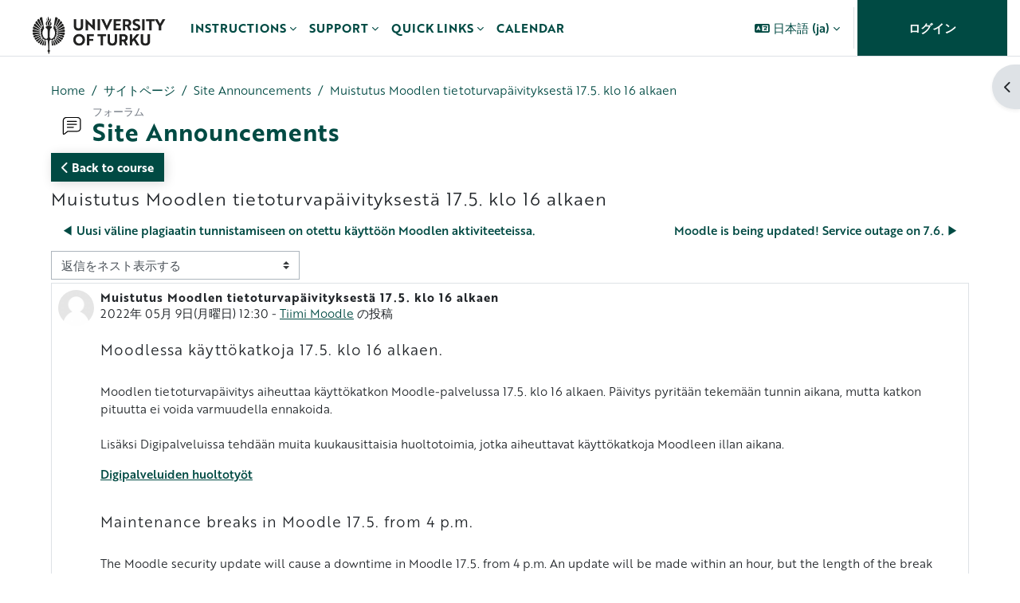

--- FILE ---
content_type: text/html; charset=utf-8
request_url: https://moodle.utu.fi/mod/forum/discuss.php?d=970131&lang=ja
body_size: 17023
content:
<!DOCTYPE html>

<html  dir="ltr" lang="ja" xml:lang="ja">
<head>
    <title>UTU Moodle: Muistutus Moodlen tietoturvapäivityksestä 17.5. klo 16 alkaen | UTU Moodle</title>
    <link rel="shortcut icon" href="https://moodle.utu.fi/pluginfile.php/1/theme_maisteriboost/favicon/0/favicon.png" />
    <meta http-equiv="Content-Type" content="text/html; charset=utf-8" />
<meta name="keywords" content="moodle, UTU Moodle: Muistutus Moodlen tietoturvapäivityksestä 17.5. klo 16 alkaen | UTU Moodle" />
<link rel="stylesheet" type="text/css" href="https://moodle.utu.fi/theme/yui_combo.php?rollup/3.18.1/yui-moodlesimple-min.css" /><script id="firstthemesheet" type="text/css">/** Required in order to fix style inclusion problems in IE with YUI **/</script><link rel="stylesheet" type="text/css" href="https://moodle.utu.fi/theme/styles.php/maisteriboost/1769030414_1768920289/all" />
<link rel="stylesheet" type="text/css" href="https://moodle.utu.fi/course/format/onetopic/styles.php" />
<script>
//<![CDATA[
var M = {}; M.yui = {};
M.pageloadstarttime = new Date();
M.cfg = {"wwwroot":"https:\/\/moodle.utu.fi","apibase":"https:\/\/moodle.utu.fi\/r.php\/api","homeurl":{},"sesskey":"D2zsLqKNPI","sessiontimeout":"14400","sessiontimeoutwarning":1200,"themerev":"1769030414","slasharguments":1,"theme":"maisteriboost","iconsystemmodule":"core\/icon_system_fontawesome","jsrev":"1769030414","admin":"admin","svgicons":true,"usertimezone":"\u30e8\u30fc\u30ed\u30c3\u30d1\/\u30d8\u30eb\u30b7\u30f3\u30ad","language":"ja","courseId":1,"courseContextId":2,"contextid":84,"contextInstanceId":57,"langrev":1769137275,"templaterev":"1769030414","siteId":1,"userId":0};var yui1ConfigFn = function(me) {if(/-skin|reset|fonts|grids|base/.test(me.name)){me.type='css';me.path=me.path.replace(/\.js/,'.css');me.path=me.path.replace(/\/yui2-skin/,'/assets/skins/sam/yui2-skin')}};
var yui2ConfigFn = function(me) {var parts=me.name.replace(/^moodle-/,'').split('-'),component=parts.shift(),module=parts[0],min='-min';if(/-(skin|core)$/.test(me.name)){parts.pop();me.type='css';min=''}
if(module){var filename=parts.join('-');me.path=component+'/'+module+'/'+filename+min+'.'+me.type}else{me.path=component+'/'+component+'.'+me.type}};
YUI_config = {"debug":false,"base":"https:\/\/moodle.utu.fi\/lib\/yuilib\/3.18.1\/","comboBase":"https:\/\/moodle.utu.fi\/theme\/yui_combo.php?","combine":true,"filter":null,"insertBefore":"firstthemesheet","groups":{"yui2":{"base":"https:\/\/moodle.utu.fi\/lib\/yuilib\/2in3\/2.9.0\/build\/","comboBase":"https:\/\/moodle.utu.fi\/theme\/yui_combo.php?","combine":true,"ext":false,"root":"2in3\/2.9.0\/build\/","patterns":{"yui2-":{"group":"yui2","configFn":yui1ConfigFn}}},"moodle":{"name":"moodle","base":"https:\/\/moodle.utu.fi\/theme\/yui_combo.php?m\/1769030414\/","combine":true,"comboBase":"https:\/\/moodle.utu.fi\/theme\/yui_combo.php?","ext":false,"root":"m\/1769030414\/","patterns":{"moodle-":{"group":"moodle","configFn":yui2ConfigFn}},"filter":null,"modules":{"moodle-core-handlebars":{"condition":{"trigger":"handlebars","when":"after"}},"moodle-core-chooserdialogue":{"requires":["base","panel","moodle-core-notification"]},"moodle-core-actionmenu":{"requires":["base","event","node-event-simulate"]},"moodle-core-lockscroll":{"requires":["plugin","base-build"]},"moodle-core-maintenancemodetimer":{"requires":["base","node"]},"moodle-core-blocks":{"requires":["base","node","io","dom","dd","dd-scroll","moodle-core-dragdrop","moodle-core-notification"]},"moodle-core-notification":{"requires":["moodle-core-notification-dialogue","moodle-core-notification-alert","moodle-core-notification-confirm","moodle-core-notification-exception","moodle-core-notification-ajaxexception"]},"moodle-core-notification-dialogue":{"requires":["base","node","panel","escape","event-key","dd-plugin","moodle-core-widget-focusafterclose","moodle-core-lockscroll"]},"moodle-core-notification-alert":{"requires":["moodle-core-notification-dialogue"]},"moodle-core-notification-confirm":{"requires":["moodle-core-notification-dialogue"]},"moodle-core-notification-exception":{"requires":["moodle-core-notification-dialogue"]},"moodle-core-notification-ajaxexception":{"requires":["moodle-core-notification-dialogue"]},"moodle-core-dragdrop":{"requires":["base","node","io","dom","dd","event-key","event-focus","moodle-core-notification"]},"moodle-core-event":{"requires":["event-custom"]},"moodle-core_availability-form":{"requires":["base","node","event","event-delegate","panel","moodle-core-notification-dialogue","json"]},"moodle-course-categoryexpander":{"requires":["node","event-key"]},"moodle-course-management":{"requires":["base","node","io-base","moodle-core-notification-exception","json-parse","dd-constrain","dd-proxy","dd-drop","dd-delegate","node-event-delegate"]},"moodle-course-dragdrop":{"requires":["base","node","io","dom","dd","dd-scroll","moodle-core-dragdrop","moodle-core-notification","moodle-course-coursebase","moodle-course-util"]},"moodle-course-util":{"requires":["node"],"use":["moodle-course-util-base"],"submodules":{"moodle-course-util-base":{},"moodle-course-util-section":{"requires":["node","moodle-course-util-base"]},"moodle-course-util-cm":{"requires":["node","moodle-course-util-base"]}}},"moodle-form-dateselector":{"requires":["base","node","overlay","calendar"]},"moodle-form-shortforms":{"requires":["node","base","selector-css3","moodle-core-event"]},"moodle-question-chooser":{"requires":["moodle-core-chooserdialogue"]},"moodle-question-searchform":{"requires":["base","node"]},"moodle-availability_completion-form":{"requires":["base","node","event","moodle-core_availability-form"]},"moodle-availability_date-form":{"requires":["base","node","event","io","moodle-core_availability-form"]},"moodle-availability_grade-form":{"requires":["base","node","event","moodle-core_availability-form"]},"moodle-availability_group-form":{"requires":["base","node","event","moodle-core_availability-form"]},"moodle-availability_grouping-form":{"requires":["base","node","event","moodle-core_availability-form"]},"moodle-availability_language-form":{"requires":["base","node","event","node-event-simulate","moodle-core_availability-form"]},"moodle-availability_profile-form":{"requires":["base","node","event","moodle-core_availability-form"]},"moodle-availability_xp-form":{"requires":["base","node","event","handlebars","moodle-core_availability-form"]},"moodle-mod_assign-history":{"requires":["node","transition"]},"moodle-mod_attendance-groupfilter":{"requires":["base","node"]},"moodle-mod_customcert-rearrange":{"requires":["dd-delegate","dd-drag"]},"moodle-mod_quiz-questionchooser":{"requires":["moodle-core-chooserdialogue","moodle-mod_quiz-util","querystring-parse"]},"moodle-mod_quiz-quizbase":{"requires":["base","node"]},"moodle-mod_quiz-modform":{"requires":["base","node","event"]},"moodle-mod_quiz-toolboxes":{"requires":["base","node","event","event-key","io","moodle-mod_quiz-quizbase","moodle-mod_quiz-util-slot","moodle-core-notification-ajaxexception"]},"moodle-mod_quiz-autosave":{"requires":["base","node","event","event-valuechange","node-event-delegate","io-form","datatype-date-format"]},"moodle-mod_quiz-dragdrop":{"requires":["base","node","io","dom","dd","dd-scroll","moodle-core-dragdrop","moodle-core-notification","moodle-mod_quiz-quizbase","moodle-mod_quiz-util-base","moodle-mod_quiz-util-page","moodle-mod_quiz-util-slot","moodle-course-util"]},"moodle-mod_quiz-util":{"requires":["node","moodle-core-actionmenu"],"use":["moodle-mod_quiz-util-base"],"submodules":{"moodle-mod_quiz-util-base":{},"moodle-mod_quiz-util-slot":{"requires":["node","moodle-mod_quiz-util-base"]},"moodle-mod_quiz-util-page":{"requires":["node","moodle-mod_quiz-util-base"]}}},"moodle-mod_scheduler-delselected":{"requires":["base","node","event"]},"moodle-mod_scheduler-studentlist":{"requires":["base","node","event","io"]},"moodle-mod_scheduler-saveseen":{"requires":["base","node","event"]},"moodle-message_airnotifier-toolboxes":{"requires":["base","node","io"]},"moodle-block_xp-filters":{"requires":["base","node","moodle-core-dragdrop","moodle-core-notification-confirm","moodle-block_xp-rulepicker"]},"moodle-block_xp-notification":{"requires":["base","node","handlebars","button-plugin","moodle-core-notification-dialogue"]},"moodle-block_xp-rulepicker":{"requires":["base","node","handlebars","moodle-core-notification-dialogue"]},"moodle-editor_atto-editor":{"requires":["node","transition","io","overlay","escape","event","event-simulate","event-custom","node-event-html5","node-event-simulate","yui-throttle","moodle-core-notification-dialogue","moodle-editor_atto-rangy","handlebars","timers","querystring-stringify"]},"moodle-editor_atto-plugin":{"requires":["node","base","escape","event","event-outside","handlebars","event-custom","timers","moodle-editor_atto-menu"]},"moodle-editor_atto-menu":{"requires":["moodle-core-notification-dialogue","node","event","event-custom"]},"moodle-editor_atto-rangy":{"requires":[]},"moodle-report_eventlist-eventfilter":{"requires":["base","event","node","node-event-delegate","datatable","autocomplete","autocomplete-filters"]},"moodle-report_loglive-fetchlogs":{"requires":["base","event","node","io","node-event-delegate"]},"moodle-gradereport_history-userselector":{"requires":["escape","event-delegate","event-key","handlebars","io-base","json-parse","moodle-core-notification-dialogue"]},"moodle-qbank_editquestion-chooser":{"requires":["moodle-core-chooserdialogue"]},"moodle-tool_lp-dragdrop-reorder":{"requires":["moodle-core-dragdrop"]},"moodle-assignfeedback_editpdf-editor":{"requires":["base","event","node","io","graphics","json","event-move","event-resize","transition","querystring-stringify-simple","moodle-core-notification-dialog","moodle-core-notification-alert","moodle-core-notification-warning","moodle-core-notification-exception","moodle-core-notification-ajaxexception"]},"moodle-atto_accessibilitychecker-button":{"requires":["color-base","moodle-editor_atto-plugin"]},"moodle-atto_accessibilityhelper-button":{"requires":["moodle-editor_atto-plugin"]},"moodle-atto_align-button":{"requires":["moodle-editor_atto-plugin"]},"moodle-atto_bold-button":{"requires":["moodle-editor_atto-plugin"]},"moodle-atto_charmap-button":{"requires":["moodle-editor_atto-plugin"]},"moodle-atto_clear-button":{"requires":["moodle-editor_atto-plugin"]},"moodle-atto_collapse-button":{"requires":["moodle-editor_atto-plugin"]},"moodle-atto_echo360attoplugin-button":{"requires":["moodle-editor_atto-plugin"]},"moodle-atto_emojipicker-button":{"requires":["moodle-editor_atto-plugin"]},"moodle-atto_emoticon-button":{"requires":["moodle-editor_atto-plugin"]},"moodle-atto_equation-button":{"requires":["moodle-editor_atto-plugin","moodle-core-event","io","event-valuechange","tabview","array-extras"]},"moodle-atto_fontfamily-button":{"requires":["moodle-editor_atto-plugin"]},"moodle-atto_fullscreen-button":{"requires":["event-resize","moodle-editor_atto-plugin"]},"moodle-atto_h5p-button":{"requires":["moodle-editor_atto-plugin"]},"moodle-atto_html-codemirror":{"requires":["moodle-atto_html-codemirror-skin"]},"moodle-atto_html-beautify":{},"moodle-atto_html-button":{"requires":["promise","moodle-editor_atto-plugin","moodle-atto_html-beautify","moodle-atto_html-codemirror","event-valuechange"]},"moodle-atto_image-button":{"requires":["moodle-editor_atto-plugin"]},"moodle-atto_indent-button":{"requires":["moodle-editor_atto-plugin"]},"moodle-atto_italic-button":{"requires":["moodle-editor_atto-plugin"]},"moodle-atto_link-button":{"requires":["moodle-editor_atto-plugin"]},"moodle-atto_managefiles-usedfiles":{"requires":["node","escape"]},"moodle-atto_managefiles-button":{"requires":["moodle-editor_atto-plugin"]},"moodle-atto_media-button":{"requires":["moodle-editor_atto-plugin","moodle-form-shortforms"]},"moodle-atto_multilang2-button":{"requires":["moodle-editor_atto-plugin"]},"moodle-atto_noautolink-button":{"requires":["moodle-editor_atto-plugin"]},"moodle-atto_orderedlist-button":{"requires":["moodle-editor_atto-plugin"]},"moodle-atto_recordrtc-recording":{"requires":["moodle-atto_recordrtc-button"]},"moodle-atto_recordrtc-button":{"requires":["moodle-editor_atto-plugin","moodle-atto_recordrtc-recording"]},"moodle-atto_rtl-button":{"requires":["moodle-editor_atto-plugin"]},"moodle-atto_strike-button":{"requires":["moodle-editor_atto-plugin"]},"moodle-atto_styles-button":{"requires":["moodle-editor_atto-plugin"]},"moodle-atto_subscript-button":{"requires":["moodle-editor_atto-plugin"]},"moodle-atto_superscript-button":{"requires":["moodle-editor_atto-plugin"]},"moodle-atto_table-button":{"requires":["moodle-editor_atto-plugin","moodle-editor_atto-menu","event","event-valuechange"]},"moodle-atto_title-button":{"requires":["moodle-editor_atto-plugin"]},"moodle-atto_underline-button":{"requires":["moodle-editor_atto-plugin"]},"moodle-atto_undo-button":{"requires":["moodle-editor_atto-plugin"]},"moodle-atto_unorderedlist-button":{"requires":["moodle-editor_atto-plugin"]}}},"gallery":{"name":"gallery","base":"https:\/\/moodle.utu.fi\/lib\/yuilib\/gallery\/","combine":true,"comboBase":"https:\/\/moodle.utu.fi\/theme\/yui_combo.php?","ext":false,"root":"gallery\/1769030414\/","patterns":{"gallery-":{"group":"gallery"}}}},"modules":{"core_filepicker":{"name":"core_filepicker","fullpath":"https:\/\/moodle.utu.fi\/lib\/javascript.php\/1769030414\/repository\/filepicker.js","requires":["base","node","node-event-simulate","json","async-queue","io-base","io-upload-iframe","io-form","yui2-treeview","panel","cookie","datatable","datatable-sort","resize-plugin","dd-plugin","escape","moodle-core_filepicker","moodle-core-notification-dialogue"]},"core_comment":{"name":"core_comment","fullpath":"https:\/\/moodle.utu.fi\/lib\/javascript.php\/1769030414\/comment\/comment.js","requires":["base","io-base","node","json","yui2-animation","overlay","escape"]}},"logInclude":[],"logExclude":[],"logLevel":null};
M.yui.loader = {modules: {}};

//]]>
</script>

<meta name="moodle-validation" content="988ec9cec6ff80c522781b7726a97685">
<script>
  (function(d) {
    var config = {
      kitId: 'xte4arw',
      scriptTimeout: 3000,
      async: true
    },
    h=d.documentElement,t=setTimeout(function(){h.className=h.className.replace(/\bwf-loading\b/g,"")+" wf-inactive";},config.scriptTimeout),tk=d.createElement("script"),f=false,s=d.getElementsByTagName("script")[0],a;h.className+=" wf-loading";tk.src='https://use.typekit.net/'+config.kitId+'.js';tk.async=true;tk.onload=tk.onreadystatechange=function(){a=this.readyState;if(f||a&&a!="complete"&&a!="loaded")return;f=true;clearTimeout(t);try{Typekit.load(config)}catch(e){}};s.parentNode.insertBefore(tk,s)
  })(document);
</script>

<!-- Matomo Tag Manager -->
<script type="text/javascript">
var _mtm = _mtm || [];
_mtm.push({'mtm.startTime': (new Date().getTime()), 'event': 'mtm.Start'});
var d=document, g=d.createElement('script'), s=d.getElementsByTagName('script')[0];
g.type='text/javascript'; g.async=true; g.defer=true; g.src='https://analytics.utu.fi/js/container_o57xbrBf.js'; s.parentNode.insertBefore(g,s);
</script>


<link rel="stylesheet" href="https://use.typekit.net/xte4arw.css">


    <meta name="viewport" content="width=device-width, initial-scale=1.0">
    <style>
    @font-face {
        font-family: 'primaryfont';
        src: url("https://moodle.utu.fi/pluginfile.php/1/theme_maisteriboost/primaryfont/0/NotoSans-Regular.ttf") format('truetype');
        font-weight: normal;
        font-style: normal;
    }
    </style>
</head>

<body  id="page-mod-forum-discuss" class="format-site  path-mod path-mod-forum chrome dir-ltr lang-ja yui-skin-sam yui3-skin-sam moodle-utu-fi pagelayout-incourse course-1 context-84 cmid-57 cm-type-forum notloggedin theme uses-drawers" >
<div class="toast-wrapper mx-auto py-0 fixed-top" role="status" aria-live="polite"></div>
<div id="page-wrapper" class="d-print-block">

    <div>
    <a class="sr-only sr-only-focusable" href="#maincontent">メインコンテンツへスキップする</a>
</div><script src="https://moodle.utu.fi/lib/javascript.php/1769030414/lib/polyfills/polyfill.js"></script>
<script src="https://moodle.utu.fi/theme/yui_combo.php?rollup/3.18.1/yui-moodlesimple-min.js"></script><script src="https://moodle.utu.fi/lib/javascript.php/1769030414/lib/javascript-static.js"></script>
<script>
//<![CDATA[
document.body.className += ' jsenabled';
//]]>
</script>

<div class="eupopup eupopup-container eupopup-container-block eupopup-container-bottom eupopup-block eupopup-style-compact" role="dialog" aria-label="ポリシー">
    </div>
    <div class="eupopup-markup d-none">
        <div class="eupopup-head"></div>
        <div class="eupopup-body">
            このウェブサイトを続けて閲覧したい場合、あなたは私たちのポリシーに同意する必要があります:
            <ul>
                    <li>
                        <a href="https://moodle.utu.fi/admin/tool/policy/view.php?versionid=4&amp;returnurl=https%3A%2F%2Fmoodle.utu.fi%2Fmod%2Fforum%2Fdiscuss.php%3Fd%3D970131" data-action="view-guest" data-versionid="4" data-behalfid="1">
                            Käyttösäännöt / Terms of Use
                        </a>
                    </li>
            </ul>
        </div>
        <div class="eupopup-buttons">
            <a href="#" class="eupopup-button eupopup-button_1">続ける</a>
        </div>
        <div class="clearfix"></div>
        <a href="#" class="eupopup-closebutton">x</a>
    </div>
        <nav class="navbar fixed-top navbar-expand" aria-label="サイトナビゲーション">
            <button class="navbar-toggler aabtn d-block d-md-none px-1 my-1 border-0" data-toggler="drawers" data-action="toggle" data-target="theme_boost-drawers-primary">
                <span class="navbar-toggler-icon"></span>
                <span class="sr-only">サイドパネル</span>
            </button>
        
                    <a href="https://moodle.utu.fi" class="navbar-brandhas-logo" data-toggle="tooltip" data-placement="bottom" title="ダッシュボード" aria-label="ダッシュボード">
                        <img class="site-logo" src="//moodle.utu.fi/pluginfile.php/1/theme_maisteriboost/logo/1769030414/UTU_EN.png" alt="Site logo">
                    </a>    
        
                <div class="primary-navigation">
                    <nav class="moremenu navigation">
                        <ul id="moremenu-697405df9103a-navbar-nav" role="menubar" class="nav more-nav navbar-nav">
                                    <li data-key="home" class="nav-item" role="none" data-forceintomoremenu="false">
                                                <a role="menuitem" class="nav-link active "
                                                    href="https://moodle.utu.fi/"
                                                    
                                                    aria-current="true"
                                                    data-disableactive="true"
                                                    
                                                >
                                                    Home
                                                </a>
                                    </li>
                                    <li class="dropdown nav-item" role="none" data-forceintomoremenu="false">
                                        <a class="dropdown-toggle nav-link  " id="drop-down-697405df90eb3" role="menuitem" data-toggle="dropdown"
                                            aria-haspopup="true" aria-expanded="false" href="#" aria-controls="drop-down-menu-697405df90eb3"
                                            
                                            
                                            tabindex="-1"
                                        >
                                            Instructions
                                        </a>
                                        <div class="dropdown-menu" role="menu" id="drop-down-menu-697405df90eb3" aria-labelledby="drop-down-697405df90eb3">
                                                        <a class="dropdown-item" role="menuitem" href="https://moodle.utu.fi/local/mmhelp_documentmanager/view.php?documentid=1"  data-disableactive="true" tabindex="-1"
                                                            
                                                        >
                                                            General UTU instructions
                                                        </a>
                                                        <a class="dropdown-item" role="menuitem" href="https://www.utu.fi/en/university/wireless-networks-utu-accounts-and-it-support/moodle-login-instructions"  data-disableactive="true" tabindex="-1"
                                                            
                                                        >
                                                            Do you have issues to log in
                                                        </a>
                                        </div>
                                    </li>
                                    <li class="dropdown nav-item" role="none" data-forceintomoremenu="false">
                                        <a class="dropdown-toggle nav-link  " id="drop-down-697405df90efa" role="menuitem" data-toggle="dropdown"
                                            aria-haspopup="true" aria-expanded="false" href="#" aria-controls="drop-down-menu-697405df90efa"
                                            
                                            
                                            tabindex="-1"
                                        >
                                            Support
                                        </a>
                                        <div class="dropdown-menu" role="menu" id="drop-down-menu-697405df90efa" aria-labelledby="drop-down-697405df90efa">
                                                        <a class="dropdown-item" role="menuitem" href="mailto:helpdesk@utu.fi"  data-disableactive="true" tabindex="-1"
                                                            
                                                        >
                                                            helpdesk@utu.fi
                                                        </a>
                                                        <a class="dropdown-item" role="menuitem" href=""  data-disableactive="true" tabindex="-1"
                                                            
                                                        >
                                                            phone +358 (0) 29 450 6000
                                                        </a>
                                        </div>
                                    </li>
                                    <li class="dropdown nav-item" role="none" data-forceintomoremenu="false">
                                        <a class="dropdown-toggle nav-link  " id="drop-down-697405df90f11" role="menuitem" data-toggle="dropdown"
                                            aria-haspopup="true" aria-expanded="false" href="#" aria-controls="drop-down-menu-697405df90f11"
                                            
                                            
                                            tabindex="-1"
                                        >
                                            Quick links
                                        </a>
                                        <div class="dropdown-menu" role="menu" id="drop-down-menu-697405df90f11" aria-labelledby="drop-down-697405df90f11">
                                                        <a class="dropdown-item" role="menuitem" href="https://moodle.utu.fi/course/"  data-disableactive="true" tabindex="-1"
                                                            
                                                        >
                                                            All Courses
                                                        </a>
                                                        <a class="dropdown-item" role="menuitem" href="https://student.peppi.utu.fi/"  data-disableactive="true" tabindex="-1"
                                                            
                                                        >
                                                            Student's Peppi
                                                        </a>
                                                        <a class="dropdown-item" role="menuitem" href="https://planner.peppi.utu.fi/"  data-disableactive="true" tabindex="-1"
                                                            
                                                        >
                                                            Staff's Peppi
                                                        </a>
                                                        <a class="dropdown-item" role="menuitem" href="https://digicampus.fi/"  data-disableactive="true" tabindex="-1"
                                                            
                                                        >
                                                            Digicampus
                                                        </a>
                                        </div>
                                    </li>
                                    <li data-key="" class="nav-item" role="none" data-forceintomoremenu="false">
                                                <a role="menuitem" class="nav-link  "
                                                    href="https://moodle.utu.fi/calendar/view.php?view=month&amp;time=1732625013"
                                                    
                                                    
                                                    data-disableactive="true"
                                                    tabindex="-1"
                                                >
                                                    Calendar
                                                </a>
                                    </li>
                            <li role="none" class="nav-item dropdown dropdownmoremenu d-none" data-region="morebutton">
                                <a class="dropdown-toggle nav-link " href="#" id="moremenu-dropdown-697405df9103a" role="menuitem" data-toggle="dropdown" aria-haspopup="true" aria-expanded="false" tabindex="-1">
                                    さらに
                                </a>
                                <ul class="dropdown-menu dropdown-menu-left" data-region="moredropdown" aria-labelledby="moremenu-dropdown-697405df9103a" role="menu">
                                </ul>
                            </li>
                        </ul>
                    </nav>
                </div>
        
            <!-- Visibility via settings -->
            
        
            <div class="navbar-nav d-none d-md-flex my-1 px-1">
                
                <!-- page_heading_menu -->
                
            </div>
        
            <div id="usernavigation" class="navbar-nav ml-auto">
                    <div class="langmenu">
                        <div class="dropdown show">
                            <a href="#" role="button" id="lang-menu-toggle" data-toggle="dropdown" aria-label="Selected language: 日本語 ‎(ja)‎" aria-haspopup="true" aria-controls="lang-action-menu" class="btn dropdown-toggle">
                                <i class="icon fa fa-language fa-fw me-1" aria-hidden="true"></i>
                                <span class="langbutton">
                                    日本語 ‎(ja)‎
                                </span>
                                <b class="caret"></b>
                            </a>
                            <div role="menu" aria-labelledby="lang-menu-toggle" id="lang-action-menu" class="dropdown-menu dropdown-menu-right">
                                        <a href="https://moodle.utu.fi/mod/forum/discuss.php?d=970131&amp;lang=de" class="dropdown-item ps-5" role="menuitem" 
                                                lang="de" >
                                            Deutsch ‎(de)‎
                                        </a>
                                        <a href="https://moodle.utu.fi/mod/forum/discuss.php?d=970131&amp;lang=et" class="dropdown-item ps-5" role="menuitem" 
                                                lang="et" >
                                            eesti ‎(et)‎
                                        </a>
                                        <a href="https://moodle.utu.fi/mod/forum/discuss.php?d=970131&amp;lang=en" class="dropdown-item ps-5" role="menuitem" 
                                                lang="en" >
                                            English ‎(en)‎
                                        </a>
                                        <a href="https://moodle.utu.fi/mod/forum/discuss.php?d=970131&amp;lang=es_es" class="dropdown-item ps-5" role="menuitem" 
                                                lang="es" >
                                            Español - España ‎(es_es)‎
                                        </a>
                                        <a href="https://moodle.utu.fi/mod/forum/discuss.php?d=970131&amp;lang=es" class="dropdown-item ps-5" role="menuitem" 
                                                lang="es" >
                                            Español - Internacional ‎(es)‎
                                        </a>
                                        <a href="https://moodle.utu.fi/mod/forum/discuss.php?d=970131&amp;lang=sv_fi" class="dropdown-item ps-5" role="menuitem" 
                                                lang="sv" >
                                            Finlandssvenska ‎(sv_fi)‎
                                        </a>
                                        <a href="https://moodle.utu.fi/mod/forum/discuss.php?d=970131&amp;lang=fr" class="dropdown-item ps-5" role="menuitem" 
                                                lang="fr" >
                                            Français ‎(fr)‎
                                        </a>
                                        <a href="https://moodle.utu.fi/mod/forum/discuss.php?d=970131&amp;lang=it" class="dropdown-item ps-5" role="menuitem" 
                                                lang="it" >
                                            Italiano ‎(it)‎
                                        </a>
                                        <a href="https://moodle.utu.fi/mod/forum/discuss.php?d=970131&amp;lang=lt" class="dropdown-item ps-5" role="menuitem" 
                                                lang="lt" >
                                            Lietuvių ‎(lt)‎
                                        </a>
                                        <a href="https://moodle.utu.fi/mod/forum/discuss.php?d=970131&amp;lang=hu" class="dropdown-item ps-5" role="menuitem" 
                                                lang="hu" >
                                            magyar ‎(hu)‎
                                        </a>
                                        <a href="https://moodle.utu.fi/mod/forum/discuss.php?d=970131&amp;lang=nl" class="dropdown-item ps-5" role="menuitem" 
                                                lang="nl" >
                                            Nederlands ‎(nl)‎
                                        </a>
                                        <a href="https://moodle.utu.fi/mod/forum/discuss.php?d=970131&amp;lang=pl" class="dropdown-item ps-5" role="menuitem" 
                                                lang="pl" >
                                            Polski ‎(pl)‎
                                        </a>
                                        <a href="https://moodle.utu.fi/mod/forum/discuss.php?d=970131&amp;lang=pt" class="dropdown-item ps-5" role="menuitem" 
                                                lang="pt" >
                                            Português - Portugal ‎(pt)‎
                                        </a>
                                        <a href="https://moodle.utu.fi/mod/forum/discuss.php?d=970131&amp;lang=fi" class="dropdown-item ps-5" role="menuitem" 
                                                lang="fi" >
                                            Suomi ‎(fi)‎
                                        </a>
                                        <a href="https://moodle.utu.fi/mod/forum/discuss.php?d=970131&amp;lang=sv" class="dropdown-item ps-5" role="menuitem" 
                                                lang="sv" >
                                            Svenska ‎(sv)‎
                                        </a>
                                        <a href="https://moodle.utu.fi/mod/forum/discuss.php?d=970131&amp;lang=th" class="dropdown-item ps-5" role="menuitem" 
                                                lang="th" >
                                            Thai ‎(th)‎
                                        </a>
                                        <a href="https://moodle.utu.fi/mod/forum/discuss.php?d=970131&amp;lang=tr" class="dropdown-item ps-5" role="menuitem" 
                                                lang="tr" >
                                            Türkçe ‎(tr)‎
                                        </a>
                                        <a href="https://moodle.utu.fi/mod/forum/discuss.php?d=970131&amp;lang=ru" class="dropdown-item ps-5" role="menuitem" 
                                                lang="ru" >
                                            Русский ‎(ru)‎
                                        </a>
                                        <a href="https://moodle.utu.fi/mod/forum/discuss.php?d=970131&amp;lang=ar" class="dropdown-item ps-5" role="menuitem" 
                                                lang="ar" >
                                            العربية ‎(ar)‎
                                        </a>
                                        <a href="#" class="dropdown-item ps-5" role="menuitem" aria-current="true"
                                                >
                                            日本語 ‎(ja)‎
                                        </a>
                                        <a href="https://moodle.utu.fi/mod/forum/discuss.php?d=970131&amp;lang=zh_tw" class="dropdown-item ps-5" role="menuitem" 
                                                lang="zh" >
                                            正體中文 ‎(zh_tw)‎
                                        </a>
                                        <a href="https://moodle.utu.fi/mod/forum/discuss.php?d=970131&amp;lang=zh_cn" class="dropdown-item ps-5" role="menuitem" 
                                                lang="zh" >
                                            简体中文 ‎(zh_cn)‎
                                        </a>
                            </div>
                        </div>
                    </div>
                    <div class="divider border-left h-75 align-self-center mx-1"></div>
                
                
                <div class="d-flex align-items-stretch usermenu-container" data-region="usermenu">
                        <div class="usermenu">
                                <span class="login ps-2">
                                        <a href="https://moodle.utu.fi/login/index.php">ログイン</a>
                                </span>
                        </div>
                </div>
                
            </div>
        </nav>
        

<div  class="drawer drawer-left drawer-primary d-print-none not-initialized" data-region="fixed-drawer" id="theme_boost-drawers-primary" data-preference="" data-state="show-drawer-primary" data-forceopen="0" data-close-on-resize="1">
    <div class="drawerheader">
        <div class="mmdrawer-header-row d-flex flex-row align-items-center w-100">
            <button
                class="btn drawertoggle icon-no-margin hidden"
                data-toggler="drawers"
                data-action="closedrawer"
                data-target="theme_boost-drawers-primary"
                data-placement="right"
                title="ドロワを閉じる"
            >
                <i class="icon fa-solid fa-square-xmark fa-fw" aria-hidden="true" style="font-size: 2rem;"></i>
            </button>
            <div class="drawerheadercontent hidden">
                
            </div>
        </div>
        
    </div>

    
    
    <div class="drawercontent drag-container" data-usertour="scroller">
                <div class="list-group">
                <a href="https://moodle.utu.fi/" class="list-group-item list-group-item-action active " aria-current="true">
                    Home
                </a>
                <a id="drop-down-6" href="#" class="list-group-item list-group-item-action icons-collapse-expand collapsed d-flex" data-toggle="collapse" data-target="#drop-down-menu-6" aria-expanded="false" aria-controls="drop-down-menu-6">
                    Instructions
                    <span class="ml-auto expanded-icon icon-no-margin mx-2">
                        <i class="icon fa fa-chevron-down fa-fw " aria-hidden="true" ></i>
                        <span class="sr-only">
                            折りたたむ
                        </span>
                    </span>
                    <span class="ml-auto collapsed-icon icon-no-margin mx-2">
                        <i class="icon fa fa-chevron-right fa-fw " aria-hidden="true" ></i>
                        <span class="sr-only">
                            展開する
                        </span>
                    </span>
                </a>
                <div class="collapse list-group-item p-0 border-0" role="menu" id="drop-down-menu-6" aria-labelledby="drop-down-6">
                             <a href="https://moodle.utu.fi/local/mmhelp_documentmanager/view.php?documentid=1" class="pl-5 bg-light list-group-item list-group-item-action">General UTU instructions</a>
                             <a href="https://www.utu.fi/en/university/wireless-networks-utu-accounts-and-it-support/moodle-login-instructions" class="pl-5 bg-light list-group-item list-group-item-action">Do you have issues to log in</a>
                </div>
                <a id="drop-down-12" href="#" class="list-group-item list-group-item-action icons-collapse-expand collapsed d-flex" data-toggle="collapse" data-target="#drop-down-menu-12" aria-expanded="false" aria-controls="drop-down-menu-12">
                    Support
                    <span class="ml-auto expanded-icon icon-no-margin mx-2">
                        <i class="icon fa fa-chevron-down fa-fw " aria-hidden="true" ></i>
                        <span class="sr-only">
                            折りたたむ
                        </span>
                    </span>
                    <span class="ml-auto collapsed-icon icon-no-margin mx-2">
                        <i class="icon fa fa-chevron-right fa-fw " aria-hidden="true" ></i>
                        <span class="sr-only">
                            展開する
                        </span>
                    </span>
                </a>
                <div class="collapse list-group-item p-0 border-0" role="menu" id="drop-down-menu-12" aria-labelledby="drop-down-12">
                             <a href="mailto:helpdesk@utu.fi" class="pl-5 bg-light list-group-item list-group-item-action">helpdesk@utu.fi</a>
                             <a href="" class="pl-5 bg-light list-group-item list-group-item-action">phone +358 (0) 29 450 6000</a>
                </div>
                <a id="drop-down-21" href="#" class="list-group-item list-group-item-action icons-collapse-expand collapsed d-flex" data-toggle="collapse" data-target="#drop-down-menu-21" aria-expanded="false" aria-controls="drop-down-menu-21">
                    Quick links
                    <span class="ml-auto expanded-icon icon-no-margin mx-2">
                        <i class="icon fa fa-chevron-down fa-fw " aria-hidden="true" ></i>
                        <span class="sr-only">
                            折りたたむ
                        </span>
                    </span>
                    <span class="ml-auto collapsed-icon icon-no-margin mx-2">
                        <i class="icon fa fa-chevron-right fa-fw " aria-hidden="true" ></i>
                        <span class="sr-only">
                            展開する
                        </span>
                    </span>
                </a>
                <div class="collapse list-group-item p-0 border-0" role="menu" id="drop-down-menu-21" aria-labelledby="drop-down-21">
                             <a href="https://moodle.utu.fi/course/" class="pl-5 bg-light list-group-item list-group-item-action">All Courses</a>
                             <a href="https://student.peppi.utu.fi/" class="pl-5 bg-light list-group-item list-group-item-action">Student's Peppi</a>
                             <a href="https://planner.peppi.utu.fi/" class="pl-5 bg-light list-group-item list-group-item-action">Staff's Peppi</a>
                             <a href="https://digicampus.fi/" class="pl-5 bg-light list-group-item list-group-item-action">Digicampus</a>
                </div>
                <a href="https://moodle.utu.fi/calendar/view.php?view=month&amp;time=1732625013" class="list-group-item list-group-item-action  " >
                    Calendar
                </a>
            <!-- Visibility via settings -->
            
        </div>

    </div>
</div>
    <div id="page" data-region="mainpage" data-usertour="scroller" class="drawers   drag-container">
        
        
        <div id="topofscroll" class="main-inner container-fluid ">
            <div class="drawer-toggles d-flex">
                    <div class="drawer-toggler drawer-right-toggle ml-auto d-print-none">
                        <button
                            class="btn icon-no-margin"
                            data-toggler="drawers"
                            data-action="toggle"
                            data-target="theme_boost-drawers-blocks"
                            data-placement="right"
                            title="ブロックドロワを開く"
                        >
                            <span class="sr-only">ブロックドロワを開く</span>
                            <span class="dir-rtl-hide"><i class="icon fa fa-chevron-left fa-fw " aria-hidden="true" ></i></span>
                            <span class="dir-ltr-hide"><i class="icon fa fa-chevron-right fa-fw " aria-hidden="true" ></i></span>
                        </button>
                    </div>
            </div>
            
            <header id="page-header" class="header-maxwidth d-print-none">
    <div class="w-100">
        <div class="d-flex flex-wrap">
            <div id="page-navbar">
                <nav aria-label="ブレッドクラム">
    <ol class="breadcrumb">
                <li class="breadcrumb-item">
                    <a href="https://moodle.utu.fi/"
                        
                        
                        
                    >
                        Home
                    </a>
                </li>
        
                <li class="breadcrumb-item">
                    <span >
                        サイトページ
                    </span>
                </li>
        
                <li class="breadcrumb-item">
                    <a href="https://moodle.utu.fi/mod/forum/view.php?id=57"
                        
                        title="フォーラム"
                        
                    >
                        Site Announcements
                    </a>
                </li>
        
                <li class="breadcrumb-item">
                    <a href="https://moodle.utu.fi/mod/forum/discuss.php?d=970131"
                        aria-current="page"
                        
                        
                    >
                        Muistutus Moodlen tietoturvapäivityksestä 17.5. klo 16 alkaen
                    </a>
                </li>
        </ol>
</nav>
            </div>
            <div class="ms-auto d-flex">
                
            </div>
            <div id="course-header">
                
            </div>
        </div>
        <div class="d-flex align-items-center">
            <div class="me-auto d-flex flex-column">
                <div>
                    <div class="page-context-header d-flex flex-wrap align-items-center mb-2">
    <div class="page-header-image">
        <div class="collaboration activityiconcontainer modicon_forum"><img class="icon activityicon" aria-hidden="true" src="https://moodle.utu.fi/theme/image.php/maisteriboost/forum/1769030414/monologo?filtericon=1" alt="" /></div>
    </div>
    <div class="page-header-headings">
        <div class="text-muted text-uppercase small line-height-3">
            フォーラム
        </div>
        <h1 class="h2 mb-0">Site Announcements</h1>
    </div>
</div>
                </div>
                <div>
                </div>
            </div>
            <div class="header-actions-container ms-auto" data-region="header-actions-container">
                <div class="header-action ms-2"></div>
            </div>
        </div>
    </div>
</header>
            
              <aside id="block-region-content"  class="block-region yui3-dd-drop" data-blockregion="content" data-droptarget="1"></aside>
            <div id="page-content" class="pb-3 d-print-block">
                <div id="region-main-box">
                    <section id="region-main" aria-label="コンテンツ">


                        <a id="mm-back-to-course-fontpage" class="btn btn-primary mb-2" href="https://moodle.utu.fi/course/view.php?id=1" role="button"><i class="fa-solid fa-chevron-left"></i>
                             
                             Back to course</a>
                        <span class="notifications" id="user-notifications"></span>
                            <span id="maincontent"></span>
                            <div class="activity-header" data-for="page-activity-header"></div>
                        
                        <div role="main"><h3 class="discussionname">Muistutus Moodlen tietoturvapäivityksestä 17.5. klo 16 alkaen</h3><div id="discussion-container-697405dfa24ba697405df939198" data-content="forum-discussion">
    <div class="discussion-nav clearfix"><ul><li class="prev-discussion"><a aria-label="前のディスカッション: Uusi väline plagiaatin tunnistamiseen on otettu käyttöön Moodlen aktiviteeteissa." class="btn btn-link" href="https://moodle.utu.fi/mod/forum/discuss.php?d=961304">&#x25C0;&#xFE0E; Uusi väline plagiaatin tunnistamiseen on otettu käyttöön Moodlen aktiviteeteissa.</a></li><li class="next-discussion"><a aria-label="次のディスカッション: Moodle is being updated! Service outage on 7.6." class="btn btn-link" href="https://moodle.utu.fi/mod/forum/discuss.php?d=972667">Moodle is being updated! Service outage on 7.6. &#x25B6;&#xFE0E;</a></li></ul></div>

    <div class="d-flex flex-column flex-sm-row mb-1">
        <div></div>
        <div class=""><div class="singleselect d-inline-block">
    <form method="get" action="https://moodle.utu.fi/mod/forum/discuss.php" id="mode">
            <input type="hidden" name="d" value="970131">
            <label for="single_select697405df939197" class="accesshide">
                表示モード
            </label>
        <select  id="single_select697405df939197" class="custom-select singleselect" name="mode"
                 >
                    <option  value="1" >返信を古いものからフラット表示する</option>
                    <option  value="-1" >返信を新しいものからフラット表示する</option>
                    <option  value="2" >返信をスレッド表示する</option>
                    <option  value="3" selected>返信をネスト表示する</option>
        </select>
        <noscript>
            <input type="submit" class="btn btn-secondary ms-1" value="Go">
        </noscript>
    </form>
</div></div>
        <div class="ms-2"></div>
    </div>


<article
        id="p2045786"
        class="forum-post-container mb-2"
        data-post-id="2045786"
        data-region="post"
        data-target="2045786-target"
        tabindex="0"
        aria-labelledby="post-header-2045786-697405dfa0d7c697405df939196"
        aria-describedby="post-content-2045786"
    >
        <div
            class="d-flex border p-2 mb-2 forumpost focus-target  firstpost starter"
            aria-label='Muistutus Moodlen tietoturvapäivityksestä 17.5. klo 16 alkaen by Tiimi Moodle'
            data-post-id="2045786" data-content="forum-post"
        >
            
    
            <div class="d-flex flex-column w-100"  data-region-content="forum-post-core">
                <header id="post-header-2045786-697405dfa0d7c697405df939196" class="mb-2 header row d-flex">
                            <div class="me-2" style="width: 45px;">
                                    <img
                                        class="rounded-circle w-100"
                                        src="https://moodle.utu.fi/theme/image.php/maisteriboost/core/1769030414/u/f1"
                                        alt="画像 Tiimi Moodle"
                                        aria-hidden="true"
                                        title="画像 Tiimi Moodle"
                                    >
                            </div>
                    <div class="d-flex flex-column">
                            <h3 class="h6 font-weight-bold mb-0" data-region-content="forum-post-core-subject" data-reply-subject="Re: Muistutus Moodlen tietoturvapäivityksestä 17.5. klo 16 alkaen" >Muistutus Moodlen tietoturvapäivityksestä 17.5. klo 16 alkaen</h3>
                            <div class="mb-3" tabindex="-1">
                                <time datetime="2022-05-09T12:30:44+03:00">2022年 05月 9日(月曜日) 12:30</time> - <a href="https://moodle.utu.fi/user/view.php?id=108954&course=1">Tiimi Moodle</a> の投稿
                        </div>
                            <span class="sr-only">返信数: 0</span>
                    </div>
                </header>
    
                <div class="d-flex body-content-container">
                            <div class="me-2 author-groups-container" style="width: 45px; flex-shrink: 0">
                            </div>
    
                    <div class="no-overflow w-100 content-alignment-container">
                        <div id="post-content-2045786" class="post-content-container">
                            <h5 dir="ltr" style="text-align: left;">Moodlessa käyttökatkoja 17.5. klo 16 alkaen. <br></h5><div><br></div><div>Moodlen tietoturvapäivitys aiheuttaa käyttökatkon Moodle-palvelussa 17.5. klo 16 alkaen. Päivitys pyritään tekemään tunnin aikana, mutta katkon pituutta ei voida varmuudella ennakoida. <br></div><div><br></div><div><p>Lisäksi Digipalveluissa tehdään muita kuukausittaisia huoltotoimia, jotka aiheuttavat käyttökatkoja Moodleen illan aikana.<br></p><a href="https://intranet.utu.fi/fi/ajankohtaista/uutiset/Sivut/huoltoikkuna-toukokuu-2022.aspx"><strong>Digipalveluiden huoltotyöt</strong></a><br></div><p dir="ltr" style="text-align: left;"><br></p><h5>Maintenance breaks in Moodle 17.5. from 4 p.m.</h5><br>The Moodle security update will cause a downtime in Moodle 17.5. from 4 p.m. An update will be made within an hour, but the length of the break cannot be predicted exactly.<br><br><div>In addition, Digital Services performs other monthly maintenance operations that cause downtime in Moodle during the evening.</div><div><br></div><p dir="ltr" style="text-align: left;"><a href="https://intranet.utu.fi/en/news/news/Pages/maintenance-window-may-2022.aspx"><strong>Digital Service maintenance </strong></a><br></p>
                        </div>
    
    
    
                            
    
    
                                <div class="d-flex flex-wrap">
                                        <div
                                            class="post-actions d-flex align-self-end justify-content-end flex-wrap ms-auto p-1"
                                            data-region="post-actions-container"
                                            role="menubar"
                                            aria-label='Muistutus Moodlen tietoturvapäivityksestä 17.5. klo 16 alkaen by Tiimi Moodle'
                                            aria-controls="p2045786"
                                        >
                                                    <a
                                                        data-region="post-action"
                                                        href="https://moodle.utu.fi/mod/forum/discuss.php?d=970131#p2045786"
                                                        class="btn btn-link"
                                                        title="この投稿へのパーマネントリンク"
                                                        aria-label="この投稿へのパーマネントリンク"
                                                        role="menuitem"
                                                    >
                                                        パーマリンク
                                                    </a>
                                        </div>
                                </div>
    
                            
                    </div>
                </div>
            </div>
        </div>
    
        <div class="indent" data-region="replies-container">
        </div>
    </article>

<div class="discussion-nav clearfix"><ul><li class="prev-discussion"><a aria-label="前のディスカッション: Uusi väline plagiaatin tunnistamiseen on otettu käyttöön Moodlen aktiviteeteissa." class="btn btn-link" href="https://moodle.utu.fi/mod/forum/discuss.php?d=961304">&#x25C0;&#xFE0E; Uusi väline plagiaatin tunnistamiseen on otettu käyttöön Moodlen aktiviteeteissa.</a></li><li class="next-discussion"><a aria-label="次のディスカッション: Moodle is being updated! Service outage on 7.6." class="btn btn-link" href="https://moodle.utu.fi/mod/forum/discuss.php?d=972667">Moodle is being updated! Service outage on 7.6. &#x25B6;&#xFE0E;</a></li></ul></div>
</div></div>
                            <div class="mt-5 mb-1 activity-navigation container-fluid">
<div class="row">
    <div class="col-md-4">        <div class="float-start">
                <a href="https://moodle.utu.fi/mod/book/view.php?id=45192&forceview=1" id="prev-activity-link" class="btn btn-link" >&#x25C0;&#xFE0E; Teacher Instructions</a>

        </div>
</div>
    <div class="col-md-4">        <div class="mdl-align">
            <div class="urlselect">
    <form method="post" action="https://moodle.utu.fi/course/jumpto.php" class="d-flex flex-wrap align-items-center" id="url_select_f697405df939193">
        <input type="hidden" name="sesskey" value="D2zsLqKNPI">
            <label for="jump-to-activity" class="sr-only">
                移動 ...
            </label>
        <select  id="jump-to-activity" class="custom-select urlselect" name="jump"
                 >
                    <option value="" selected >移動 ...</option>
                    <option value="/mod/book/view.php?id=20958&amp;forceview=1"  >Yleisiä ohjeita</option>
                    <option value="/mod/url/view.php?id=194687&amp;forceview=1"  >Opettajan opas</option>
                    <option value="/mod/url/view.php?id=194686&amp;forceview=1"  >Kurssialueen tilaaminen (opettajille)</option>
                    <option value="/mod/book/view.php?id=45180&amp;forceview=1"  >General Instructions</option>
                    <option value="/mod/book/view.php?id=45192&amp;forceview=1"  >Teacher Instructions</option>
                    <option value="/mod/resource/view.php?id=1311318&amp;forceview=1"  >FI logot</option>
        </select>
            <noscript>
                <input type="submit" class="btn btn-secondary ms-1" value="Go">
            </noscript>
    </form>
</div>

        </div>
</div>
    <div class="col-md-4">        <div class="float-end">
                <a href="https://moodle.utu.fi/mod/resource/view.php?id=1311318&forceview=1" id="next-activity-link" class="btn btn-link" >FI logot &#x25B6;&#xFE0E;</a>

        </div>
</div>
</div>
</div>
                        
                         
                        <aside id="block-region-bottom" class="block-region yui3-dd-drop" data-blockregion="bottom" data-droptarget="1"></aside>
                    </section>
                </div>
            </div>
        </div>
        
        <footer id="page-footer">
            <div class="container-fluid ">
                <div class="row ">
                    <div class="col-md-6 mt-md-0 mt-3">
                        <div id="course-footer">
                            
                        </div>
                        </br>
                        <div class="logininfo">
                            <div class="logininfo">あなたはログインしていません。 (<a href="https://moodle.utu.fi/login/index.php">ログイン</a>)</div>
                        </div>
                        <div class="policiesfooter"><a href="https://moodle.utu.fi/admin/tool/policy/viewall.php?returnurl=https%3A%2F%2Fmoodle.utu.fi%2Fmod%2Fforum%2Fdiscuss.php%3Fd%3D970131">ポリシー</a></div>
                        <div class=" privacypolicy">
<a href="https://moodle.utu.fi/theme/maisteriboost/privacypolicy.php">Privacy policy</a>
</div>
                        <div class=" accessibilitystatement">
<a href="https://moodle.utu.fi/theme/maisteriboost/accessibilitystatement.php">Accessibility statement</a>
</div>
                        <div class="text_to_html"><p dir="ltr" style="text-align:left;"><a href="https://moodle.utu.fi/local/mmhelp_documentmanager/view.php?documentid=21">Moodle terms of use</a></p></div>
        
                        <div class="tool_usertours-resettourcontainer"></div>
                        <a href="https://moodle.utu.fi/my/">ダッシュボード</a>
                        <nav class="nav navbar-nav d-md-none" aria-label="カスタムメニュー">
                                <ul class="list-unstyled pt-3">
                                                    <li>Instructions</li>
                                                <li>
                                                    <ul class="list-unstyled ms-3">
                                                                        <li><a href="https://moodle.utu.fi/local/mmhelp_documentmanager/view.php?documentid=1" title="">General UTU instructions</a></li>
                                                                        <li><a href="https://www.utu.fi/en/university/wireless-networks-utu-accounts-and-it-support/moodle-login-instructions" title="">Do you have issues to log in</a></li>
                                                    </ul>
                                                </li>
                                                    <li>Support</li>
                                                <li>
                                                    <ul class="list-unstyled ms-3">
                                                                        <li><a href="mailto:helpdesk@utu.fi" title="">helpdesk@utu.fi</a></li>
                                                                        <li>phone +358 (0) 29 450 6000</li>
                                                    </ul>
                                                </li>
                                                    <li>Quick links</li>
                                                <li>
                                                    <ul class="list-unstyled ms-3">
                                                                        <li><a href="https://moodle.utu.fi/course/" title="">All Courses</a></li>
                                                                        <li><a href="https://student.peppi.utu.fi/" title="">Student's Peppi</a></li>
                                                                        <li><a href="https://planner.peppi.utu.fi/" title="">Staff's Peppi</a></li>
                                                                        <li><a href="https://digicampus.fi/" title="">Digicampus</a></li>
                                                    </ul>
                                                </li>
                                                    <li><a href="https://moodle.utu.fi/calendar/view.php?view=month&amp;time=1732625013" title="">Calendar</a></li>
                                                    <li><a href="#" title="言語設定">日本語 ‎(ja)‎</a></li>
                                                <li>
                                                    <ul class="list-unstyled ms-3">
                                                                        <li><a href="https://moodle.utu.fi/mod/forum/discuss.php?d=970131&amp;lang=de" title="言語設定">Deutsch ‎(de)‎</a></li>
                                                                        <li><a href="https://moodle.utu.fi/mod/forum/discuss.php?d=970131&amp;lang=et" title="言語設定">eesti ‎(et)‎</a></li>
                                                                        <li><a href="https://moodle.utu.fi/mod/forum/discuss.php?d=970131&amp;lang=en" title="言語設定">English ‎(en)‎</a></li>
                                                                        <li><a href="https://moodle.utu.fi/mod/forum/discuss.php?d=970131&amp;lang=es_es" title="言語設定">Español - España ‎(es_es)‎</a></li>
                                                                        <li><a href="https://moodle.utu.fi/mod/forum/discuss.php?d=970131&amp;lang=es" title="言語設定">Español - Internacional ‎(es)‎</a></li>
                                                                        <li><a href="https://moodle.utu.fi/mod/forum/discuss.php?d=970131&amp;lang=sv_fi" title="言語設定">Finlandssvenska ‎(sv_fi)‎</a></li>
                                                                        <li><a href="https://moodle.utu.fi/mod/forum/discuss.php?d=970131&amp;lang=fr" title="言語設定">Français ‎(fr)‎</a></li>
                                                                        <li><a href="https://moodle.utu.fi/mod/forum/discuss.php?d=970131&amp;lang=it" title="言語設定">Italiano ‎(it)‎</a></li>
                                                                        <li><a href="https://moodle.utu.fi/mod/forum/discuss.php?d=970131&amp;lang=lt" title="言語設定">Lietuvių ‎(lt)‎</a></li>
                                                                        <li><a href="https://moodle.utu.fi/mod/forum/discuss.php?d=970131&amp;lang=hu" title="言語設定">magyar ‎(hu)‎</a></li>
                                                                        <li><a href="https://moodle.utu.fi/mod/forum/discuss.php?d=970131&amp;lang=nl" title="言語設定">Nederlands ‎(nl)‎</a></li>
                                                                        <li><a href="https://moodle.utu.fi/mod/forum/discuss.php?d=970131&amp;lang=pl" title="言語設定">Polski ‎(pl)‎</a></li>
                                                                        <li><a href="https://moodle.utu.fi/mod/forum/discuss.php?d=970131&amp;lang=pt" title="言語設定">Português - Portugal ‎(pt)‎</a></li>
                                                                        <li><a href="https://moodle.utu.fi/mod/forum/discuss.php?d=970131&amp;lang=fi" title="言語設定">Suomi ‎(fi)‎</a></li>
                                                                        <li><a href="https://moodle.utu.fi/mod/forum/discuss.php?d=970131&amp;lang=sv" title="言語設定">Svenska ‎(sv)‎</a></li>
                                                                        <li><a href="https://moodle.utu.fi/mod/forum/discuss.php?d=970131&amp;lang=th" title="言語設定">Thai ‎(th)‎</a></li>
                                                                        <li><a href="https://moodle.utu.fi/mod/forum/discuss.php?d=970131&amp;lang=tr" title="言語設定">Türkçe ‎(tr)‎</a></li>
                                                                        <li><a href="https://moodle.utu.fi/mod/forum/discuss.php?d=970131&amp;lang=ru" title="言語設定">Русский ‎(ru)‎</a></li>
                                                                        <li><a href="https://moodle.utu.fi/mod/forum/discuss.php?d=970131&amp;lang=ar" title="言語設定">العربية ‎(ar)‎</a></li>
                                                                        <li><a href="https://moodle.utu.fi/mod/forum/discuss.php?d=970131&amp;lang=ja" title="言語設定">日本語 ‎(ja)‎</a></li>
                                                                        <li><a href="https://moodle.utu.fi/mod/forum/discuss.php?d=970131&amp;lang=zh_tw" title="言語設定">正體中文 ‎(zh_tw)‎</a></li>
                                                                        <li><a href="https://moodle.utu.fi/mod/forum/discuss.php?d=970131&amp;lang=zh_cn" title="言語設定">简体中文 ‎(zh_cn)‎</a></li>
                                                    </ul>
                                                </li>
                                </ul>
                        </nav>
                        
<script>
if (document.getElementById('page-course-view-tiles')) {
   const tilesOverlay = document.getElementById('format_tiles_overlay'); 
   // Function to handle the click event on .tile elements
   function tileClickHandler() {
       if (document.querySelector('.drawer-right.show')) {
          tilesOverlay.style.width = 'calc(100% - 327px)';
       } else {
          tilesOverlay.style.width = 'calc(100% - 12px)';
       }
   }

  function openDrawerClickHandler() {
       console.log('hei');
       if (tilesOverlay.style.display = "block") {
           console.log('moi');
          tilesOverlay.style.width = 'calc(100% - 327px)';
       }
   }

   function closeDrawerClickHandler() {
        console.log('toi');
       if (tilesOverlay.style.display = "block") {
           console.log('noi');
          tilesOverlay.style.width = 'calc(100% - 12px)';
       }
   }

    // Get all elements with the class .tile
   const tiles = document.querySelectorAll('.tile');

   // Add a click event listener to each .tile element
   tiles.forEach((tile) => {
     tile.addEventListener('click', tileClickHandler);
   });

   const openDrawer = document.querySelector('.drawer-right-toggle button');
   openDrawer.addEventListener('click', openDrawerClickHandler);
  
   const closeDrawer = document.querySelector('.drawer-right button');
   closeDrawer.addEventListener('click', closeDrawerClickHandler);
}
</script>

<script>
if (document.getElementById('page-my-index')) {
document.addEventListener('DOMContentLoaded', function() {
    // Get all section elements with class block_html
    var sections = document.querySelectorAll('section.block_html');
    
    sections.forEach(function(section) {
        // Check if the section contains a title 'Ohjeet / Instructions'
        var title = section.querySelector('h5.card-title');
        var containsTitle = title && title.textContent.trim() === 'Ohjeet / Instructions';
        
        // Check if the section contains a link to 'https://moodle.utu.fi/course/'
        var containsLink = section.querySelector('a[href="https://moodle.utu.fi/course/"]') !== null;
        
        // Hide the section if either condition is true
        if (containsTitle || containsLink) {
            section.style.display = 'none';
        }
    });
});
}
</script><script>
//<![CDATA[
var require = {
    baseUrl : 'https://moodle.utu.fi/lib/requirejs.php/1769030414/',
    // We only support AMD modules with an explicit define() statement.
    enforceDefine: true,
    skipDataMain: true,
    waitSeconds : 0,

    paths: {
        jquery: 'https://moodle.utu.fi/lib/javascript.php/1769030414/lib/jquery/jquery-3.7.1.min',
        jqueryui: 'https://moodle.utu.fi/lib/javascript.php/1769030414/lib/jquery/ui-1.13.2/jquery-ui.min',
        jqueryprivate: 'https://moodle.utu.fi/lib/javascript.php/1769030414/lib/requirejs/jquery-private'
    },

    // Custom jquery config map.
    map: {
      // '*' means all modules will get 'jqueryprivate'
      // for their 'jquery' dependency.
      '*': { jquery: 'jqueryprivate' },

      // 'jquery-private' wants the real jQuery module
      // though. If this line was not here, there would
      // be an unresolvable cyclic dependency.
      jqueryprivate: { jquery: 'jquery' }
    }
};

//]]>
</script>
<script src="https://moodle.utu.fi/lib/javascript.php/1769030414/lib/requirejs/require.min.js"></script>
<script>
//<![CDATA[
M.util.js_pending("core/first");
require(['core/first'], function() {
require(['core/prefetch'])
;
require(["media_videojs/loader"], function(loader) {
    loader.setUp('ja');
});;
M.util.js_pending('filter_mathjaxloader/loader'); require(['filter_mathjaxloader/loader'], function(amd) {amd.configure({"mathjaxconfig":"MathJax.Hub.Config({\r\n    config: [\"Accessible.js\", \"Safe.js\"],\r\n    errorSettings: { message: [\"!\"] },\r\n    skipStartupTypeset: true,\r\n    messageStyle: \"none\",\r\n    CommonHTML: { linebreaks: { automatic: true } },\r\n   \"HTML-CSS\": { linebreaks: { automatic: true } },\r\n    SVG: { linebreaks: { automatic: true } }\r\n});\r\n","lang":"ja"}); M.util.js_complete('filter_mathjaxloader/loader');});;
M.util.js_pending('theme_maisteriboost/jumpmenu'); require(['theme_maisteriboost/jumpmenu'], function(amd) {amd.init(); M.util.js_complete('theme_maisteriboost/jumpmenu');});;
M.util.js_pending('theme_maisteriboost/tinymce_inject_css'); require(['theme_maisteriboost/tinymce_inject_css'], function(amd) {amd.init(); M.util.js_complete('theme_maisteriboost/tinymce_inject_css');});;

        require(['jquery', 'tool_policy/jquery-eu-cookie-law-popup', 'tool_policy/policyactions'], function($, Popup, ActionsMod) {
            // Initialise the guest popup.
            $(document).ready(function() {
                // Initialize popup.
                $(document.body).addClass('eupopup');
                if ($(".eupopup").length > 0) {
                    $(document).euCookieLawPopup().init();
                }

                // Initialise the JS for the modal window which displays the policy versions.
                ActionsMod.init('[data-action="view-guest"]');
            });
        });
    ;

    require(['core/moremenu'], function(moremenu) {
        moremenu(document.querySelector('#moremenu-697405df9103a-navbar-nav'));
    });
;

    require(['core/usermenu'], function(UserMenu) {
        UserMenu.init();
    });
;

M.util.js_pending('theme_boost/drawers:load');
require(['theme_boost/drawers'], function() {
    M.util.js_complete('theme_boost/drawers:load');
});
;

        require(['jquery', 'core/custom_interaction_events'], function($, CustomEvents) {
            CustomEvents.define('#jump-to-activity', [CustomEvents.events.accessibleChange]);
            $('#jump-to-activity').on(CustomEvents.events.accessibleChange, function() {
                if ($(this).val()) {
                    $('#url_select_f697405df939193').submit();
                }
            });
        });
    ;

require(['jquery', 'core/custom_interaction_events'], function($, CustomEvents) {
    CustomEvents.define('#single_select697405df939195', [CustomEvents.events.accessibleChange]);
    $('#single_select697405df939195').on(CustomEvents.events.accessibleChange, function() {
        var ignore = $(this).find(':selected').attr('data-ignore');
        if (typeof ignore === typeof undefined) {
            $('#single_select_f697405df939194').submit();
        }
    });
});
;

require(['theme_boost/footer-popover'], function(FooterPopover) {
    FooterPopover.init();
});
;

M.util.js_pending('theme_boost/drawers:load');
require(['theme_boost/drawers'], function() {
    M.util.js_complete('theme_boost/drawers:load');
});
;

M.util.js_pending('theme_boost/loader');
require(['theme_boost/loader', 'theme_boost/drawer'], function(Loader, Drawer) {
    Drawer.init();
    M.util.js_complete('theme_boost/loader');
});
;
M.util.js_pending('plagiarism_turnitinsim/cv_launch'); require(['plagiarism_turnitinsim/cv_launch'], function(amd) {amd.openCv(); M.util.js_complete('plagiarism_turnitinsim/cv_launch');});;
M.util.js_pending('plagiarism_turnitinsim/resend_submission'); require(['plagiarism_turnitinsim/resend_submission'], function(amd) {amd.resendSubmission(); M.util.js_complete('plagiarism_turnitinsim/resend_submission');});;
M.util.js_pending('plagiarism_turnitinsim/eula_response'); require(['plagiarism_turnitinsim/eula_response'], function(amd) {amd.eulaResponse(); M.util.js_complete('plagiarism_turnitinsim/eula_response');});;

require(['jquery', 'core/custom_interaction_events'], function($, CustomEvents) {
    CustomEvents.define('#single_select697405df939197', [CustomEvents.events.accessibleChange]);
    $('#single_select697405df939197').on(CustomEvents.events.accessibleChange, function() {
        var ignore = $(this).find(':selected').attr('data-ignore');
        if (typeof ignore === typeof undefined) {
            $('#mode').submit();
        }
    });
});
;

require(
[
    'jquery',
    'core/templates',
    'mod_forum/discussion',
    'mod_forum/posts_list',
    'mod_forum/lock_toggle',
    'mod_forum/favourite_toggle',
    'mod_forum/pin_toggle',
    'mod_forum/subscription_toggle'
],
function(
    $,
    Templates,
    Discussion,
    PostsList,
    LockToggle,
    FavouriteToggle,
    Pin,
    SubscribeToggle
) {
    var root = $("[data-content='forum-discussion']");
    Discussion.init(root);
    PostsList.init(root, "");
    root = $('[data-container="discussion-tools"]');
    LockToggle.init(root, true);
    FavouriteToggle.init(root, true, function(toggleElement, context) {
        return Templates.render('mod_forum/discussion_favourite_toggle', context)
            .then(function(html, js) {
                return Templates.replaceNode(toggleElement, html, js);
            });
    });
    Pin.init(root, true, function(toggleElement, context) {
        return Templates.render('mod_forum/discussion_pin_toggle', context)
            .then(function(html, js) {
                return Templates.replaceNode(toggleElement, html, js);
            });
    });
    SubscribeToggle.init(root, true, function(toggleElement, context) {
        return Templates.render('mod_forum/discussion_subscription_toggle', context)
            .then(function(html, js) {
                return Templates.replaceNode(toggleElement, html, js);
            });
    });
});
;
M.util.js_pending('core/notification'); require(['core/notification'], function(amd) {amd.init(84, []); M.util.js_complete('core/notification');});;
M.util.js_pending('core/log'); require(['core/log'], function(amd) {amd.setConfig({"level":"warn"}); M.util.js_complete('core/log');});;
M.util.js_pending('core/page_global'); require(['core/page_global'], function(amd) {amd.init(); M.util.js_complete('core/page_global');});;
M.util.js_pending('core/utility'); require(['core/utility'], function(amd) {M.util.js_complete('core/utility');});;
M.util.js_pending('core/storage_validation'); require(['core/storage_validation'], function(amd) {amd.init(null); M.util.js_complete('core/storage_validation');});
    M.util.js_complete("core/first");
});
//]]>
</script>
<script src="https://cdn.jsdelivr.net/npm/mathjax@2.7.9/MathJax.js?delayStartupUntil=configured"></script>
<script>
//<![CDATA[
M.str = {"moodle":{"lastmodified":"\u6700\u7d42\u66f4\u65b0\u65e5\u6642","name":"\u540d\u79f0","error":"\u30a8\u30e9\u30fc","info":"\u60c5\u5831","yes":"Yes","no":"No","cancel":"\u30ad\u30e3\u30f3\u30bb\u30eb","confirm":"\u78ba\u8a8d","areyousure":"\u672c\u5f53\u306b\u3088\u308d\u3057\u3044\u3067\u3059\u304b?","closebuttontitle":"\u9589\u3058\u308b","unknownerror":"\u4e0d\u660e\u306a\u30a8\u30e9\u30fc","file":"\u30d5\u30a1\u30a4\u30eb","url":"URL","collapseall":"\u3059\u3079\u3066\u3092\u6298\u308a\u305f\u305f\u3080","expandall":"\u3059\u3079\u3066\u3092\u5c55\u958b\u3059\u308b"},"repository":{"type":"\u30bf\u30a4\u30d7","size":"\u30b5\u30a4\u30ba","invalidjson":"\u7121\u52b9\u306aJSON\u30b9\u30c8\u30ea\u30f3\u30b0\u3067\u3059\u3002","nofilesattached":"\u6dfb\u4ed8\u3055\u308c\u3066\u3044\u308b\u30d5\u30a1\u30a4\u30eb\u306f\u3042\u308a\u307e\u305b\u3093\u3002","filepicker":"\u30d5\u30a1\u30a4\u30eb\u30d4\u30c3\u30ab","logout":"\u30ed\u30b0\u30a2\u30a6\u30c8","nofilesavailable":"\u5229\u7528\u3067\u304d\u308b\u30d5\u30a1\u30a4\u30eb\u306f\u3042\u308a\u307e\u305b\u3093\u3002","norepositoriesavailable":"\u7533\u3057\u8a33\u3054\u3056\u3044\u307e\u305b\u3093\u3001\u73fe\u5728\u306e\u3042\u306a\u305f\u306e\u30ea\u30dd\u30b8\u30c8\u30ea\u3067\u306f\u6240\u8981\u306e\u30d5\u30a9\u30fc\u30de\u30c3\u30c8\u306e\u30d5\u30a1\u30a4\u30eb\u3092\u8fd4\u3059\u3053\u3068\u304c\u3067\u304d\u307e\u305b\u3093\u3002","fileexistsdialogheader":"\u30d5\u30a1\u30a4\u30eb\u767b\u9332\u6e08\u307f","fileexistsdialog_editor":"\u305d\u306e\u30d5\u30a1\u30a4\u30eb\u540d\u306e\u30d5\u30a1\u30a4\u30eb\u306f\u3042\u306a\u305f\u304c\u7de8\u96c6\u3057\u3066\u3044\u308b\u30c6\u30ad\u30b9\u30c8\u306b\u3059\u3067\u306b\u6dfb\u4ed8\u3055\u308c\u3066\u3044\u307e\u3059\u3002","fileexistsdialog_filemanager":"\u540c\u4e00\u30d5\u30a1\u30a4\u30eb\u540d\u306e\u30d5\u30a1\u30a4\u30eb\u304c\u3059\u3067\u306b\u6dfb\u4ed8\u3055\u308c\u3066\u3044\u307e\u3059\u3002","renameto":"\u30ea\u30cd\u30fc\u30e0 -> {$a}","referencesexist":"\u3053\u306e\u30d5\u30a1\u30a4\u30eb\u306b\u306f {$a} \u4ef6\u306e\u30ea\u30f3\u30af\u304c\u3042\u308a\u307e\u3059\u3002","select":"\u9078\u629e"},"admin":{"confirmdeletecomments":"\u672c\u5f53\u306b\u9078\u629e\u3057\u305f\u30b3\u30e1\u30f3\u30c8\u3092\u524a\u9664\u3057\u3066\u3082\u3088\u308d\u3057\u3044\u3067\u3059\u304b?","confirmation":"\u78ba\u8a8d"},"plagiarism_turnitinsim":{"submissiondisplaystatus:queued":"\u30ad\u30e5\u30fc","eulaaccepted":"\u65b0\u3057\u3044 Turnitin EULA \u306b\u540c\u610f\u3044\u305f\u3060\u304d\u3042\u308a\u304c\u3068\u3046\u3054\u3056\u3044\u307e\u3059\u3002\u4eca\u5f8c\u63d0\u51fa\u7269\u306f\u3059\u3079\u3066 Turnitin \u306b\u9001\u4fe1\u3055\u308c\u3066\u51e6\u7406\u3055\u308c\u307e\u3059\u3002","euladeclined":"Turnitin \u30a8\u30f3\u30c9\u30e6\u30fc\u30b6\u30fc \u30e9\u30a4\u30bb\u30f3\u30b9\u5408\u610f\u66f8\u306b\u540c\u610f\u3057\u3066\u3044\u306a\u3044\u305f\u3081\u3001\u63d0\u51fa\u7269\u3092 Turnitin \u306b\u9001\u4fe1\u3067\u304d\u307e\u305b\u3093"},"debug":{"debuginfo":"\u30c7\u30d0\u30c3\u30b0\u60c5\u5831","line":"\u884c","stacktrace":"\u30b9\u30bf\u30c3\u30af\u30c8\u30ec\u30fc\u30b9"},"langconfig":{"labelsep":":"}};
//]]>
</script>
<script>
//<![CDATA[
(function() {window.dynamicTinyMceCss = ".tiny-c4l-box {\n  padding: 1em;\n  -webkit-box-sizing: border-box;\n  box-sizing: border-box;\n  border-radius: 0.5rem;\n  margin-bottom: 1em;\n  margin-top: 1em;\n  max-width: fit-content;\n}\n.tiny-c4l-box a {\n  color: inherit;\n}\n.tiny-c4l-box.tiny-c4l-box-callout {\n  border: 1px solid #eee;\n  border-left-width: 0.5rem;\n}\n.tiny-c4l-box.tiny-c4l-box-solid.tiny-c4l-box-primary {\n  background-color: #004A43 !important;\n  color: #fff !important;\n}\n.tiny-c4l-box.tiny-c4l-box-outline.tiny-c4l-box-primary {\n  border-color: #004A43 !important;\n  color: #004A43 !important;\n  border: 1px solid;\n}\n.tiny-c4l-box.tiny-c4l-box-callout.tiny-c4l-box-primary {\n  border-left-color: #004A43 !important;\n}\n.tiny-c4l-box.tiny-c4l-box-solid.tiny-c4l-box-secondary {\n  background-color: #E4E4C8 !important;\n  color: #fff;\n}\n.tiny-c4l-box.tiny-c4l-box-outline.tiny-c4l-box-secondary {\n  border-color: #E4E4C8 !important;\n  color: #E4E4C8 !important;\n  border: 1px solid;\n}\n.tiny-c4l-box.tiny-c4l-box-callout.tiny-c4l-box-secondary {\n  border-left-color: #E4E4C8 !important;\n}\n.tiny-c4l-box.tiny-c4l-box-solid.tiny-c4l-box-tertiary {\n  background-color: #E4E4C8 !important;\n  color: #333;\n}\n.tiny-c4l-box.tiny-c4l-box-outline.tiny-c4l-box-tertiary {\n  border-color: #E4E4C8 !important;\n  color: #333;\n  border: 1px solid;\n}\n.tiny-c4l-box.tiny-c4l-box-callout.tiny-c4l-box-tertiary {\n  border-left-color: #E4E4C8 !important;\n}\n.attostylesbox {\n  padding: 1em;\n  -webkit-box-sizing: border-box;\n  box-sizing: border-box;\n  border-radius: 0px;\n  margin-bottom: 1em;\n  margin-top: 1em;\n  width: 100%;\n}\n.attostylesbox.attostylesbox-callout {\n  border: 1px solid #eee;\n  border-left-width: 0px;\n}\n.attostylesbox.attostylesbox-solid.attostylesbox-primary {\n  background-color: #004A43 !important;\n  color: #fff;\n}\n.attostylesbox.attostylesbox-outline.attostylesbox-primary {\n  border-color: #004A43 !important;\n  color: #004A43 !important;\n  border: 1px solid;\n}\n.attostylesbox.attostylesbox-callout.attostylesbox-primary {\n  border-left-color: #004A43 !important;\n}\n.attostylesbox.attostylesbox-solid.attostylesbox-secondary {\n  background-color: #E4E4C8 !important;\n  color: #fff;\n}\n.attostylesbox.attostylesbox-outline.attostylesbox-secondary {\n  border-color: #E4E4C8 !important;\n  color: #E4E4C8 !important;\n  border: 1px solid;\n}\n.attostylesbox.attostylesbox-callout.attostylesbox-secondary {\n  border-left-color: #E4E4C8 !important;\n}\n.attostylesbox.attostylesbox-solid.attostylesbox-tertiary {\n  background-color: #E4E4C8 !important;\n  color: #fff;\n}\n.attostylesbox.attostylesbox-outline.attostylesbox-tertiary {\n  border-color: #E4E4C8 !important;\n  color: #E4E4C8 !important;\n  border: 1px solid;\n}\n.attostylesbox.attostylesbox-callout.attostylesbox-tertiary {\n  border-left-color: #E4E4C8 !important;\n}\n";
M.util.help_popups.setup(Y);
 M.util.js_pending('random697405df939199'); Y.on('domready', function() { M.util.js_complete("init");  M.util.js_complete('random697405df939199'); });
})();
//]]>
</script>

                    </div>
                    <div class="col-md-6 mt-md-0 mt-3 d-inline" id="footer-left-content">
                                <a class="logo-footer-link" href="https://moodle.utu.fi">
                                <img class="site-logo-footer float-right"
                                src="//moodle.utu.fi/pluginfile.php/1/theme_maisteriboost/footerlogo/1769030414/UTU_EN_white.png"
                                alt="ダッシュボード"
                                title="ダッシュボード"></a>
                    </div>
                </div>
            </div>
            <div id="social-icons-container">
</div>
            <div class="footer-content-debugging footer-dark bg-dark text-light">
                <div class="container-fluid footer-dark-inner">
                    
                </div>
            </div>
        </footer>
        
    </div>
            <div  class="drawer drawer-right d-print-none not-initialized" data-region="fixed-drawer" id="theme_boost-drawers-blocks" data-preference="drawer-open-block" data-state="show-drawer-right" data-forceopen="" data-close-on-resize="1">
    <div class="drawerheader">
        <div class="mmdrawer-header-row d-flex flex-row align-items-center w-100">
            <button
                class="btn drawertoggle icon-no-margin hidden"
                data-toggler="drawers"
                data-action="closedrawer"
                data-target="theme_boost-drawers-blocks"
                data-placement="left"
                title="ブロックドロワを閉じる"
            >
                <i class="icon fa-solid fa-square-xmark fa-fw" aria-hidden="true" style="font-size: 2rem;"></i>
            </button>
            <div class="drawerheadercontent hidden">
                
            </div>
        </div>
        
    </div>

    
    
    <div class="drawercontent drag-container" data-usertour="scroller">
                            <section class="d-print-none" aria-label="ブロック">
                        
                        <aside id="block-region-side-pre" class="block-region" data-blockregion="side-pre" data-droptarget="1" aria-labelledby="side-pre-block-region-heading"><h2 class="sr-only" id="side-pre-block-region-heading">ブロック</h2><a href="#sb-3" class="sr-only sr-only-focusable">ログイン をスキップする</a>

<section id="inst40"
     class=" block_login block  card mb-3"
     role="region"
     data-block="login"
     data-instance-id="40"
          aria-labelledby="instance-40-header"
     >

    <div class="card-body p-3">

            <h3 id="instance-40-header" class="h5 card-title d-inline">ログイン</h3>


        <div class="card-text content mt-3">
            <a href="https://moodle.utu.fi/Shibboleth.sso/UTU-SSO">Account of University of Turku</a><br><a href="https://moodle.utu.fi/Shibboleth.sso/DS">Haka account</a><br><a href="Javascript:void(0);" id="External"
                                    onclick="getElementById('Erillis').style.display='inline';
                                    getElementById('External').style.textDecoration='underline';getElementById('close').style.display='inline';">External or Norssi account</a>&nbsp;<a href="Javascript:void(0);" id="close" style="display:none;font-weight:bold;" 
                                    onclick="getElementById('Erillis').style.display='none';getElementById('External').style.textDecoration='none';
                                                                               getElementById('close').style.display='none';">x</a><div style="display: none;" id="Erillis"> 
<form class="loginform" id="login" method="post" action="https://moodle.utu.fi/login/index.php"><div class="form-group"><label for="login_username">ユーザ名</label><input type="text" name="username" id="login_username" class="form-control" value="" /></div><div class="mb-3"><label for="login_password">パスワード</label><input type="password" name="password" id="login_password" class="form-control" value="" /></div></div><div class="mb-3"><input type="submit" class="btn btn-primary btn-block" value="ログイン" /></div><input type="hidden" name="logintoken" value="2znYiCe5LjXQpeob3mTaxR0kqZOSee1z" /></form>
</div<div><a href="https://moodle.utu.fi/login/forgot_password.php">パスワードを忘れましたか?</a></div>
            <div class="footer"></div>
            
        </div>

    </div>

</section>

  <span id="sb-3"></span></aside>
                    </section>

    </div>
</div>
    
</div>


</body></html>